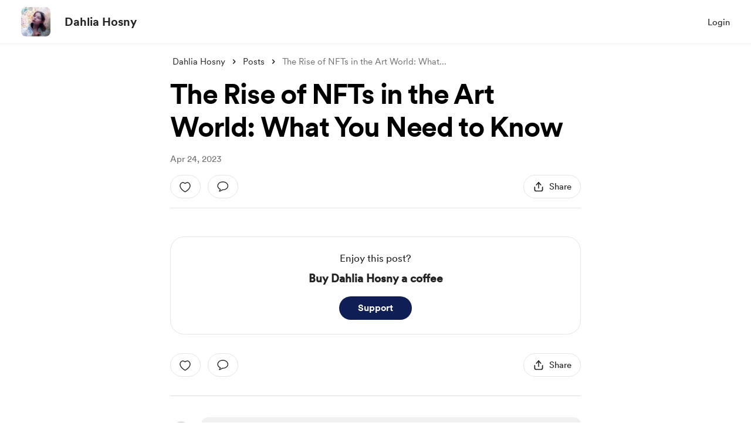

--- FILE ---
content_type: application/javascript
request_url: https://cdn.buymeacoffee.com/static/prod/11.3.9/build/assets/Twitter-58e658a1.js
body_size: 875
content:
import{o as s,c as e,a as l,n as t}from"./app-faee6f7e.js";const a={width:"24",height:"24",viewBox:"0 0 24 20",fill:"none",xmlns:"http://www.w3.org/2000/svg"},c={__name:"Twitter",props:["fillClass"],setup(C){return(o,n)=>(s(),e("svg",a,[l("path",{d:"M7.54752 19.7512C16.6042 19.7512 21.5578 12.2479 21.5578 5.74101C21.5578 5.52789 21.5578 5.31573 21.5434 5.10453C22.507 4.40748 23.3389 3.54441 24 2.55573C23.1014 2.95413 22.148 3.21528 21.1718 3.33045C22.1998 2.71514 22.9692 1.74723 23.3366 0.606928C22.3701 1.18054 21.3126 1.58475 20.2099 1.80213C19.4675 1.01271 18.4856 0.48997 17.4162 0.314813C16.3468 0.139656 15.2494 0.321843 14.294 0.833181C13.3385 1.34452 12.5782 2.1565 12.1307 3.14348C11.6833 4.13045 11.5735 5.23739 11.8186 6.29301C9.8609 6.19481 7.94576 5.68604 6.19745 4.79973C4.44915 3.91343 2.90676 2.66939 1.6704 1.14837C1.04073 2.23236 0.847872 3.5156 1.1311 4.73679C1.41433 5.95798 2.15234 7.02532 3.19488 7.72149C2.41123 7.69853 1.64465 7.48712 0.96 7.10517V7.16757C0.960311 8.30442 1.35385 9.40616 2.07387 10.2859C2.79389 11.1657 3.79606 11.7693 4.9104 11.9944C4.18548 12.1922 3.42487 12.2211 2.68704 12.0789C3.00181 13.0573 3.61443 13.9128 4.43924 14.5259C5.26405 15.139 6.25983 15.479 7.28736 15.4985C6.26644 16.3009 5.09731 16.8942 3.84687 17.2444C2.59643 17.5947 1.28921 17.6949 0 17.5394C2.25183 18.9844 4.87192 19.7509 7.54752 19.7474",fill:"#1DA1F2",class:t(C.fillClass)},null,2)]))}};export{c as _};
